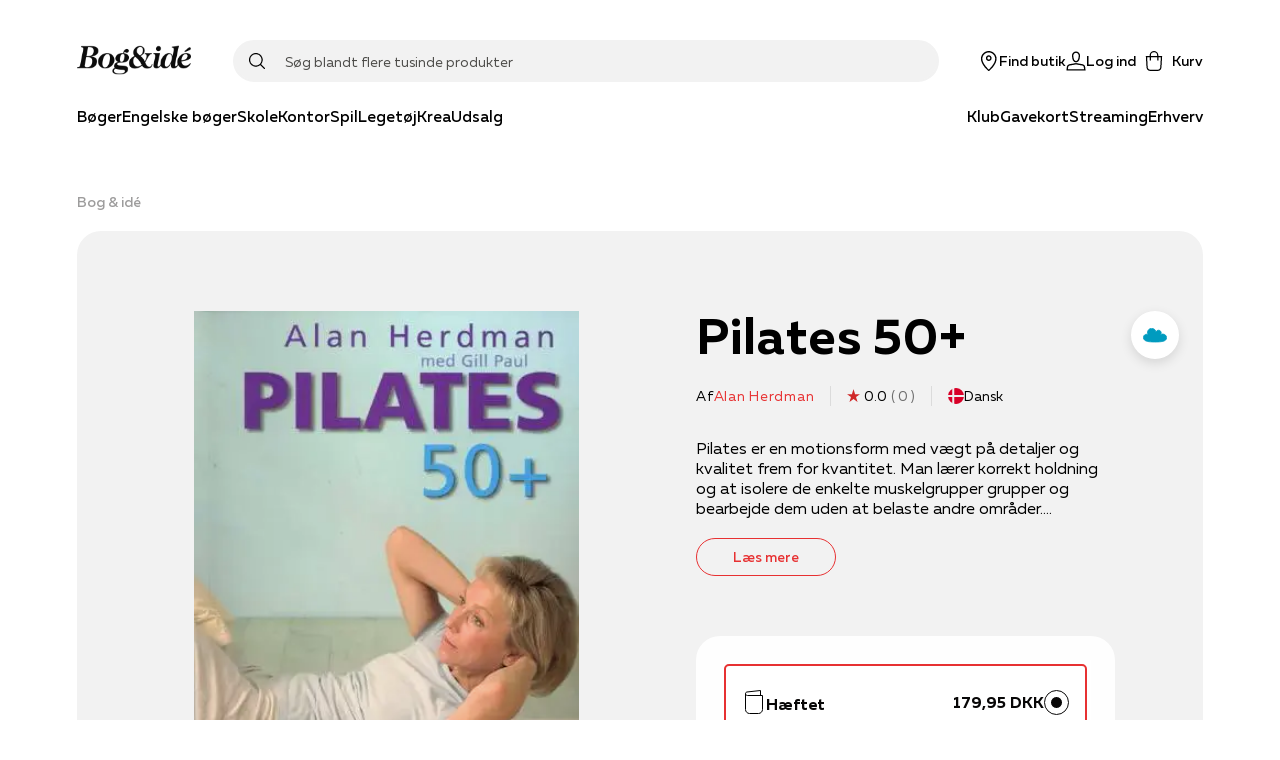

--- FILE ---
content_type: application/javascript; charset=utf-8
request_url: https://www.bog-ide.dk/_next/static/chunks/8218-f8679699758e780c.js
body_size: 5322
content:
"use strict";(self.webpackChunk_N_E=self.webpackChunk_N_E||[]).push([[8218],{58690:function(e,t,n){n.d(t,{U:function(){return h}});var r=n(59499),o=n(82192),i=(n(67294),n(35177)),a=n(70917),c=n(31310),l=n(67980),d=n(25089),s=n(35944);function u(e,t){var n=Object.keys(e);if(Object.getOwnPropertySymbols){var r=Object.getOwnPropertySymbols(e);t&&(r=r.filter((function(t){return Object.getOwnPropertyDescriptor(e,t).enumerable}))),n.push.apply(n,r)}return n}function p(e){for(var t=1;t<arguments.length;t++){var n=null!=arguments[t]?arguments[t]:{};t%2?u(Object(n),!0).forEach((function(t){(0,r.Z)(e,t,n[t])})):Object.getOwnPropertyDescriptors?Object.defineProperties(e,Object.getOwnPropertyDescriptors(n)):u(Object(n)).forEach((function(t){Object.defineProperty(e,t,Object.getOwnPropertyDescriptor(n,t))}))}return e}var h=function(e){var t=(0,c.u)(),n=e.header,r=e.withChevron,o=e.withPadding,a=e.iconColor,l=void 0===a?t.colors.black:a,d=e.withSeparator,u=e.separatorColor,p=void 0===u?t.colors.borderColor:u,h=e.onAccordionChange,v=e.expansiveWidth,b=void 0===v||v,O=e.bordered,k=e.children;return(0,s.tZ)(i.fC,{type:"single",collapsible:!0,onValueChange:function(e){return null===h||void 0===h?void 0:h(!!e)},children:(0,s.BX)(i.ck,{value:"item-1",children:[(0,s.tZ)(f,{children:(0,s.tZ)(g,{withSeparator:d,separatorColor:p,bordered:O,children:(0,s.BX)(m,{chevron:r?1:0,padding:o?"number"===typeof o?o:1:0,expansive:b?1:0,children:[n,!!r&&(0,s.tZ)(y,{children:(0,s.tZ)(Z,{svg:"chevronDown",color:l,size:24,"aria-hidden":!0})})]})})}),(0,s.tZ)(x,{children:k})]})})},f=(0,o.Z)(i.h4,{target:"e1plo1mf5",label:"AccordionHeader"})({name:"1baxlhd",styles:"margin:0;display:flex"}),m=(0,o.Z)(i.xz,{target:"e1plo1mf4",label:"AccordionTrigger"})((function(e){var t=e.chevron,n=e.padding,r=e.expansive,o=void 0!==r&&r;return{position:"relative",backgroundColor:"transparent",border:"none",padding:"number"===typeof n?"".concat(n,"px 0"):n?"20px 0":0,display:"flex",alignItems:"center",width:o?"100%":"auto",cursor:"pointer",paddingRight:t?"30px":0}}),""),g=(0,o.Z)(d.kC,{target:"e1plo1mf3",label:"AccordionHeaderWrapper"})((function(e){var t=e.withSeparator,n=e.separatorColor,r=e.bordered,o=e.theme;return p(p({width:"100%"},t&&{borderBottom:t?"1px solid ".concat(n):"none","* > [data-state=open] &":{borderBottom:"none"}}),r&&{borderBottom:o.general.border,borderTop:o.general.border,padding:"".concat(o.space[3]," 0"),marginBottom:o.space[2]})}),""),v=(0,a.keyframes)({from:{height:0},to:{height:"var(--radix-accordion-content-height)"}}),b=(0,a.keyframes)({from:{height:"var(--radix-accordion-content-height)"},to:{height:0}}),y=(0,o.Z)(d.kC,{target:"e1plo1mf2",label:"AccordionChevronContainer"})({name:"13udsys",styles:"height:100%"}),Z=(0,o.Z)(l.l,{target:"e1plo1mf1",label:"AccordionChevron"})({name:"x03bdz",styles:"position:absolute;right:0;transition:transform 200ms;[data-state=open] &{transform:rotate(180deg);}[data-state=closed] &{transform:rotate(0deg);}"}),x=(0,o.Z)(i.VY,{target:"e1plo1mf0",label:"AccordionContent"})({overflow:"hidden",'&[data-state="open"]':{animation:"".concat(v," 200ms ease-out")},'&[data-state="closed"]':{animation:"".concat(b," 200ms ease-out")}},"")},65472:function(e,t,n){n.d(t,{T:function(){return p}});var r=n(59499),o=n(4730),i=n(82192),a=(n(67294),n(41664)),c=n(74424),l=n(35944),d=["size"];function s(e,t){var n=Object.keys(e);if(Object.getOwnPropertySymbols){var r=Object.getOwnPropertySymbols(e);t&&(r=r.filter((function(t){return Object.getOwnPropertyDescriptor(e,t).enumerable}))),n.push.apply(n,r)}return n}function u(e){for(var t=1;t<arguments.length;t++){var n=null!=arguments[t]?arguments[t]:{};t%2?s(Object(n),!0).forEach((function(t){(0,r.Z)(e,t,n[t])})):Object.getOwnPropertyDescriptors?Object.defineProperties(e,Object.getOwnPropertyDescriptors(n)):s(Object(n)).forEach((function(t){Object.defineProperty(e,t,Object.getOwnPropertyDescriptor(n,t))}))}return e}var p=function(e){var t=e.size,n=(0,o.Z)(e,d),r=c.o7?"large"===t?48:25:"large"===t?31:25,i=c.o7?"large"===t?210:109:"large"===t?116:94;return(0,l.tZ)(a.default,{href:"/",children:(0,l.tZ)(h,u({src:c.o7?"/assets/legekaeden.svg":"/assets/bog-og-ide.png",alt:"logo",height:r,width:i},n))})},h=(0,i.Z)("img",{target:"e18c5sih0",label:"LogoImage"})({name:"16d0vqt",styles:"max-width:100%;height:auto;cursor:pointer"})},99386:function(e,t,n){n.d(t,{J:function(){return i}});var r=n(9008),o=n(35944),i=function(e){var t=e.jsonData,n=e.structuredDataKey;return t?(0,o.tZ)(r.default,{children:(0,o.tZ)("script",{type:"application/ld+json",dangerouslySetInnerHTML:{__html:JSON.stringify(t)}},n)}):(0,o.tZ)(o.HY,{})}},58218:function(e,t,n){n.d(t,{A:function(){return fe}});var r=n(59499),o=n(82192),i=n(67294),a=n(9008),c=n(76248),l=n(84441),d=n(18803),s=(0,n(5152).default)((function(){return n.e(541).then(n.bind(n,10541)).then((function(e){return e.MainNavigation}))}),{loadableGenerated:{webpack:function(){return[10541]}}}),u=n(25089),p=n(3918),h=n(23546),f=n(94777),m=n(71546),g=n(61268),v=n(31310),b=n(9430),y=n(52187),Z=n(38089),x=n(65472),O=n(35944),k=function(){var e=(0,b.$G)().translate,t=(0,v.u)();return(0,O.BX)("header",{children:[(0,O.tZ)(Z.E,{max:"frame",children:(0,O.tZ)(w,{justifyContent:"center",alignItems:"center",spacingBottom:"medium",children:(0,O.tZ)(x.T,{})})}),(0,O.BX)(Z.E,{min:"frame",children:[(0,O.tZ)(C,{}),(0,O.tZ)(u.W2,{children:(0,O.BX)(j,{children:[(0,O.tZ)(x.T,{size:"large"}),(0,O.BX)(u.kC,{column:!0,alignItems:"flex-end",children:[(0,O.tZ)(y.x,{fontWeight:"Bold",size:t.fontSizes.sm,children:e("checkout.checkoutNavigation.checkoutHelpHeader")}),(0,O.tZ)(y.x,{size:t.fontSizes.sm,children:e("checkout.checkoutNavigation.checkoutHelpBody")})]})]})})]})]})},w=(0,o.Z)(u.kC,{target:"e1p2neox2",label:"MobileMenuContainer"})((function(e){var t=e.theme.space;return{position:"relative",padding:"".concat(t[4]," ").concat(t[3]," 0")}}),""),j=(0,o.Z)("div",{target:"e1p2neox1",label:"MenuWrapper"})((function(e){var t=e.theme;return{display:"flex",alignItems:"center",justifyContent:"space-between",padding:"".concat(t.space[9]," 0 ").concat(t.space[6])}}),""),C=(0,o.Z)("div",{target:"e1p2neox0",label:"ScrollProgressBar"})((function(e){return{width:"100%",height:"6px",background:e.theme.colors.black}}),""),P=n(11163),B=n(33650);var S=n(17674),D={ease:"easeOut",duration:.1},T={ease:"easeOut",duration:.1,delay:.4},z={hidden:{opacity:0,translateY:20,transition:D},visible:{opacity:1,translateY:0,transition:D}},E={hidden:{opacity:0,transition:T},visible:{opacity:1,transition:D}},H={hidden:{opacity:0,transition:D},visible:{opacity:1,transition:T}},I=n(744);function X(e,t){var n=Object.keys(e);if(Object.getOwnPropertySymbols){var r=Object.getOwnPropertySymbols(e);t&&(r=r.filter((function(t){return Object.getOwnPropertyDescriptor(e,t).enumerable}))),n.push.apply(n,r)}return n}function L(e){for(var t=1;t<arguments.length;t++){var n=null!=arguments[t]?arguments[t]:{};t%2?X(Object(n),!0).forEach((function(t){(0,r.Z)(e,t,n[t])})):Object.getOwnPropertyDescriptors?Object.defineProperties(e,Object.getOwnPropertyDescriptors(n)):X(Object(n)).forEach((function(t){Object.defineProperty(e,t,Object.getOwnPropertyDescriptor(n,t))}))}return e}var W=function(e){var t=e.children,n=(0,i.useState)(!1),r=n[0],o=n[1],a=(0,i.useState)(z),c=a[0],l=a[1],s=(0,b.s0)(),u=s.navigateStart,p=s.url,h=(0,g.W4)().setSite;return(0,i.useEffect)((function(){var e=function(e,t){var n=e.split("/"),r=(0,S.Z)(n,2)[1],o=t.split("/");return r===(0,S.Z)(o,2)[1]?E:z}(window.location.pathname,p);l(e),o(u),h({inPageTransition:u})}),[u]),(0,O.BX)(O.HY,{children:[(0,O.tZ)(d.E.div,{initial:"visible",animate:r?"hidden":"visible",variants:c,children:t}),(0,O.tZ)(q,{initial:"hidden",animate:r?"visible":"hidden",variants:H,children:(0,O.tZ)(I.g,{})})]})},q=(0,o.Z)(d.E.div,{target:"elvpx2f0",label:"SpinnerContainer"})((function(e){var t=e.theme;return L(L({},B.v8),{},{position:"fixed",display:"flex",justifyContent:"center",alignItems:"center",pointerEvents:"none",zIndex:t.zIndices.loadingSpinner})}),""),M=n(1816),A=n(6134),N=n(5783),Y=function(e){var t=e.breadcrumbs,n=(0,P.useRouter)().asPath,r=(0,v.u)();return null!==t&&void 0!==t&&t.length?(0,O.tZ)(u.kC,{alignItems:"center",children:t.map((function(e,t,o){return(0,O.tZ)(J,{hiddenOnMobile:t<o.length-2,themedLink:r.colors.grey40,href:e.key!==n?e.key:void 0,children:e.value},(0,N.Jy)(e))}))}):(0,O.tZ)(O.HY,{})},J=(0,o.Z)(A.r,{target:"e10ikerj0",label:"Breadcrumb"})((function(e){var t=e.theme;return(0,r.Z)({padding:"".concat(t.space[2]," ").concat(t.space[2]," ").concat(t.space[5]," 0"),color:t.colors.grey40,fontWeight:t.fontWeights.medium,fontSize:t.fontSizes.sm,":not(:last-child)":{":after":{paddingLeft:t.space[2],content:'"/"'}}},(0,f.mq)("md"),{padding:"".concat(t.space[5]," ").concat(t.space[2]," ").concat(t.space[5]," 0")})}),(0,M.fq)({hiddenOnMobile:!0},(0,r.Z)({},(0,f.mq)(0,"sm"),{display:"none"})),""),F=n(74424),_=n(68634),G=n(58690),K=n(59229);function R(e,t){var n=Object.keys(e);if(Object.getOwnPropertySymbols){var r=Object.getOwnPropertySymbols(e);t&&(r=r.filter((function(t){return Object.getOwnPropertyDescriptor(e,t).enumerable}))),n.push.apply(n,r)}return n}function U(e){for(var t=1;t<arguments.length;t++){var n=null!=arguments[t]?arguments[t]:{};t%2?R(Object(n),!0).forEach((function(t){(0,r.Z)(e,t,n[t])})):Object.getOwnPropertyDescriptors?Object.defineProperties(e,Object.getOwnPropertyDescriptors(n)):R(Object(n)).forEach((function(t){Object.defineProperty(e,t,Object.getOwnPropertyDescriptor(n,t))}))}return e}var V=function(e){var t=e.columns,n=e.paymentMethods,r=e.isCheckout,o=void 0!==r&&r,i=(0,v.u)(),a=function(){return(0,O.BX)(ce,{children:[(0,O.BX)(le,{children:[(0,O.tZ)(x.T,{}),(0,O.BX)(u.kC,{gap:"small",children:[(0,O.BX)(y.x,{children:["\xa9 Copyright ",F.o7?"Legek\xe6den":"Bog & id\xe9"]}),(0,O.tZ)(y.x,{color:i.colors.grey15,children:"|"}),(0,O.tZ)(A.r,{href:"/kundeservice/cookies",children:"Cookiepolitik"})]})]}),(0,O.tZ)(de,{href:F.o7?"https://www.ingenco2.dk/certificate/6933/da":"https://www.ingenco2.dk/crt/dispcust/c/5609/l/2",children:(0,O.tZ)("img",{src:"/assets/co2_neutral.png",width:"87",height:"40",alt:"CO2 neutralt website"})}),(0,O.tZ)(K.Z,{paymentIcons:null!==n&&void 0!==n?n:[],iconHeight:24,iconWidth:40,gap:12})]})};return o?(0,O.tZ)($,{isCheckout:!0,children:a()}):(0,O.tZ)(Q,{children:(0,O.BX)($,{children:[(0,O.tZ)(Z.E,{min:"frame",children:(0,O.tZ)(ee,{flow:"column",rowGap:"small",columnGap:"small",columns:"repeat(4, 1fr)",children:null===t||void 0===t?void 0:t.map((function(e){var t;return(0,O.BX)(ne,{children:[(0,O.tZ)(re,{href:e.url,target:e.urlTarget,children:e.text}),null===(t=e.children)||void 0===t?void 0:t.map((function(e){return(0,O.tZ)(ie,{href:e.url,target:e.urlTarget,children:e.text},(0,_.J)(e))}))]},(0,_.J)(e))}))})}),(0,O.tZ)(Z.E,{max:"frame",children:(0,O.tZ)(te,{children:null===t||void 0===t?void 0:t.map((function(e){var t;return(0,O.tZ)(G.U,{withChevron:!0,withSeparator:!0,withPadding:12,header:(0,O.tZ)(oe,{justifyContent:"space-between",alignItems:"center",children:e.text}),children:(0,O.tZ)(ae,{column:!0,children:null===(t=e.children)||void 0===t?void 0:t.map((function(e){return(0,O.tZ)(ie,{href:e.url,target:e.urlTarget,children:e.text},(0,_.J)(e))}))})},(0,_.J)(e))}))})}),a()]})})},$=(0,o.Z)(u.W2,{target:"e6nfal411",label:"FooterContentContainer"})((function(e){var t=e.theme,n=e.isCheckout,o=void 0!==n&&n;return(0,r.Z)({display:"flex",borderTop:o?"none":"4px solid ".concat(t.colors.black),flex:1,flexDirection:"column",justifyContent:"space-between",paddingBottom:"28px",paddingTop:t.space[6]},(0,f.mq)("frame"),{paddingTop:t.space[10]})}),""),Q=(0,o.Z)("footer",{target:"e6nfal410",label:"StyledFooter"})((0,r.Z)({display:"flex",flexDirection:"column",width:"100%"},(0,f.mq)("frame"),{height:"500px"}),""),ee=(0,o.Z)(u.rj,{target:"e6nfal49",label:"FooterColumns"})({name:"82a6rk",styles:"flex:1"}),te=(0,o.Z)("div",{target:"e6nfal48",label:"FooterColumnsMobile"})((function(e){var t=e.theme;return{flex:1,fontSize:t.fontSizes.sm,fontWeight:t.fontWeights.medium}}),""),ne=(0,o.Z)("div",{target:"e6nfal47",label:"FooterColumn"})((function(e){var t=e.theme;return{display:"flex",flexDirection:"column",fontSize:t.fontSizes.sm,fontWeight:t.fontWeights.medium,lineHeight:"18px"}}),""),re=(0,o.Z)(y.x,{target:"e6nfal46",label:"ColumnHeader"})((function(e){var t=e.theme;return U(U({},t.mixins.useTextStyle("footer")),{},{marginBottom:t.space[3],textTransform:"uppercase"})}),""),oe=(0,o.Z)(u.kC,{target:"e6nfal45",label:"MobileHeader"})((function(e){var t=e.theme;return{color:t.colors.textDefault,fontSize:t.fontSizes.xxxs,fontWeight:t.fontWeights.bold,textTransform:"uppercase"}}),""),ie=(0,o.Z)(A.r,{target:"e6nfal44",label:"ColumnLink"})((function(e){var t=e.theme;return{marginBottom:t.space[4],"&:first-child":{marginTop:t.space[2]}}}),""),ae=(0,o.Z)(u.kC,{target:"e6nfal43",label:"MobileBody"})((function(e){var t=e.theme;return{color:t.colors.textDefault,fontSize:t.fontSizes.sm}}),""),ce=(0,o.Z)("div",{target:"e6nfal42",label:"FooterBottom"})((function(e){var t,n=e.theme;return t={display:"flex",flexDirection:"column-reverse",alignItems:"flex-start",color:n.colors.grey,fontSize:n.fontSizes.xs,fontWeight:n.fontWeights.medium,position:"relative",width:"100%",marginTop:n.space[8]},(0,r.Z)(t,(0,f.mq)(0,"ml"),{"& > *:not(:first-child)":{marginBottom:n.space[7]}}),(0,r.Z)(t,(0,f.mq)("ml"),{flexDirection:"row",alignItems:"center",gap:n.space[3]}),t}),""),le=(0,o.Z)("div",{target:"e6nfal41",label:"FooterLogoAndText"})((function(e){var t=e.theme;return(0,r.Z)({display:"flex",flexDirection:"column",alignItems:"flex-start",color:t.colors.grey40,flex:"1 1 1px","* > span":{display:"block",whiteSpace:"nowrap"},img:(0,r.Z)({},(0,f.mq)(0,"ml"),{marginBottom:t.space[4]})},(0,f.mq)("ml"),{gap:t.space[4],flexDirection:"row",alignItems:"center",":first-child":{marginBottom:0}})}),""),de=(0,o.Z)(A.r,{target:"e6nfal40",label:"CO2Neutral"})((0,r.Z)({},(0,f.mq)("ml"),{position:"absolute",left:"50%",top:"50%",transform:"translate(-50%, -50%)"}),""),se=n(99386),ue=n(98731),pe=function(e,t){if(!t)return null;var n=t.map((function(e,t){return{"@type":"ListItem",position:"".concat(t+1),name:e.value,item:"".concat(ue.h$).concat(e.key)}}));return n.push({"@type":"ListItem",position:"".concat(t.length+1),name:e}),{"@context":"https://schema.org","@type":"BreadcrumbList",itemListElement:n}},he=n(15103),fe=function(e){var t,n,r,o,i,d,h=e.children,f=e.metaData,v=e.title,b=void 0===v?"This is the default title":v,y=e.navigation,Z=e.breadcrumbs,x=e.isCheckout,w=void 0!==x&&x,j=e.appBasketInfo,C=(0,p.W)().backdrop,P=(0,g.qr)((function(e){return{isApp:e.isApp,appTopPadding:e.appTopPadding}}),c.X),B=P.isApp,S=P.appTopPadding;return(0,O.BX)(O.HY,{children:[(0,O.BX)(a.default,{children:[(0,O.tZ)("title",{children:(null===f||void 0===f?void 0:f.browserTitle)||b}),(0,O.tZ)("meta",{charSet:"utf-8"}),(0,O.tZ)("meta",{name:"viewport",content:"initial-scale=1.0, width=device-width"}),!(null===f||void 0===f||!f.alternateLanguages)&&Object.keys(f.alternateLanguages).map((function(e){return(0,O.tZ)("link",{rel:"alternate",href:f.alternateLanguages[e],hrefLang:e},e)})),!(null===f||void 0===f||!f.canonical)&&(0,O.tZ)("link",{rel:"canonical",href:f.canonical}),!(null===f||void 0===f||null===(t=f.relLinks)||void 0===t||!t.length)&&f.relLinks.map((function(e){return(0,O.tZ)("link",{rel:e.type,href:e.link},e.type)})),!(null===f||void 0===f||null===(n=f.metaHttpEquivData)||void 0===n||!n["content-Language"])&&(0,O.tZ)("meta",{httpEquiv:"Content-Language",content:f.metaHttpEquivData["content-Language"]}),!(null===f||void 0===f||null===(r=f.metaHttpEquivData)||void 0===r||!r["content-Type"])&&(0,O.tZ)("meta",{httpEquiv:"Content-Type",content:null===f||void 0===f||null===(o=f.metaHttpEquivData)||void 0===o?void 0:o["content-Type"]}),!(null===f||void 0===f||null===(i=f.metaData)||void 0===i||!i.length)&&f.metaData.map((function(e){return(0,O.tZ)("meta",{name:e.key,content:e.value},e.key)})),!(null===f||void 0===f||null===(d=f.metaPropertyData)||void 0===d||!d.length)&&f.metaPropertyData.map((function(e){return(0,O.tZ)("meta",{property:e.key,content:e.value},e.key)}))]}),Z&&(0,O.tZ)(se.J,{structuredDataKey:he.n.BreadCrumb,jsonData:pe((null===f||void 0===f?void 0:f.browserTitle)||b,Z)}),B&&(0,O.tZ)(me,{noTopSpacing:!0,children:(0,O.BX)(ve,{basket:!!j,appTopPadding:S,children:[h,j]})}),(0,O.BX)(m.jA,{children:[w?(0,O.BX)(O.HY,{children:[(0,O.tZ)(k,{}),(0,O.tZ)(me,{noTopSpacing:!0,children:h})]}):(0,O.BX)(O.HY,{children:[y&&(0,O.tZ)(s,{menu:y}),(0,O.tZ)(me,{children:(0,O.BX)(W,{children:[(0,O.tZ)(u.W2,{children:(0,O.tZ)(Y,{breadcrumbs:Z})}),h]})})]}),(0,O.tZ)(V,{columns:null===y||void 0===y?void 0:y.footerItems,paymentMethods:null===y||void 0===y?void 0:y.paymentMethods,isCheckout:w})]}),(0,O.tZ)(l.M,{children:C&&(0,O.tZ)(ge,{initial:{opacity:0},animate:{opacity:.5},exit:{opacity:0},transition:{ease:"easeOut",duration:.3}},"backdrop")})]})},me=(0,o.Z)("main",{target:"eduuo9u2",label:"Main"})((function(e){var t=e.theme,n=e.noTopSpacing;return(0,r.Z)({marginTop:n?0:"".concat(h.l3,"px"),minHeight:"calc(100vh - ".concat(h.l3,"px)"),paddingBottom:t.space[8],position:"relative"},(0,f.mq)("frame"),{marginTop:n?0:"".concat(h.Nd,"px"),minHeight:"calc(100vh - ".concat(h.Nd,"px)")})}),""),ge=(0,o.Z)(d.E.div,{target:"eduuo9u1",label:"Backdrop"})((function(e){var t=e.theme;return{position:"fixed",backgroundColor:t.colors.black,opacity:"50%",top:0,right:0,bottom:0,left:0,zIndex:t.zIndices.backdrop}}),""),ve=(0,o.Z)("div",{target:"eduuo9u0",label:"AppPaddingContainer"})((function(e){var t=e.basket,n=e.appTopPadding;return{paddingTop:n||0,paddingBottom:t?185:80}}),"")},15103:function(e,t,n){var r;n.d(t,{n:function(){return r}}),function(e){e.BreadCrumb="structured-data-breadcrumb",e.Product="structured-data-product"}(r||(r={}))}}]);
//# sourceMappingURL=8218-f8679699758e780c.js.map

--- FILE ---
content_type: text/javascript;charset=UTF-8
request_url: https://media.flixcar.com/modular/js/minify/18192/?url=static/distributor/18192/pagedata-specific.js
body_size: 241
content:
;;(function(){try{if(!!window.flixJsCallbacks&&!!window.flixJsCallbacks.flixCartClick){var
ticks=5,a2cTest=null,query=null,skipTest=null,dist='18192',lang='da',a2c=[".e1t1q4g40",".e1hupuwp0",".e1hupuwp1 .eh0pg5q0"],skip=[],retailerSpecificTest=function(){window.flixJsCallbacks.flixCartClick('skip',dist,lang);return false;};if(!String.prototype.trim){String.prototype.trim=function(){return this.replace(/^\s+|\s+$/g,'');};}
(function domTest(){A2CCHECK:for(var i=0,l=a2c.length;i<l;i++){a2cTest=document.querySelector(a2c[i]);if(a2cTest instanceof HTMLElement){query=a2c[i];break A2CCHECK;}}
if(!a2cTest&&ticks){setTimeout(function(){ticks--;domTest();},5000);}
else if(!!query){window.flixJsCallbacks.flixCartClick(query,dist,lang);}
else if(!ticks&&skip.length){SKIPCHECK:for(var i=0,l=skip.length;i<l;i++){skipTest=document.querySelector(skip[i]);if(skipTest){retailerSpecificTest(skipTest);break SKIPCHECK;}};}
else{window.flixJsCallbacks.flixCartClick('alert',dist,lang);}}());}}catch(ignore){}}());